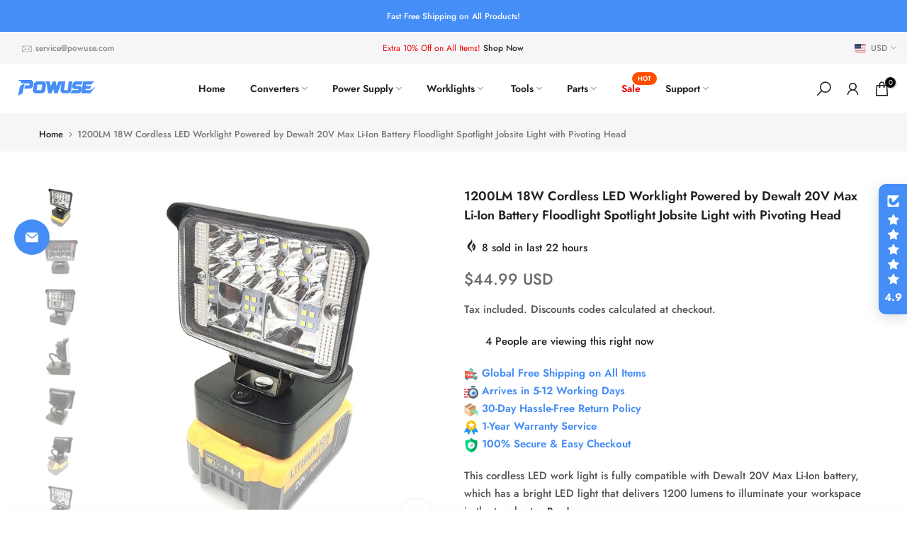

--- FILE ---
content_type: text/html; charset=utf-8
request_url: https://powuse.com/?section_id=search-hidden
body_size: 1787
content:
<div id="shopify-section-search-hidden" class="shopify-section"><div class="t4s-drawer__header">
    <span class="is--login" aria-hidden="false">Search Our Site</span>
    <button class="t4s-drawer__close" data-drawer-close aria-label="Close Search"><svg class="t4s-iconsvg-close" role="presentation" viewBox="0 0 16 14"><path d="M15 0L1 14m14 0L1 0" stroke="currentColor" fill="none" fill-rule="evenodd"></path></svg></button>
  </div>
  <form data-frm-search action="/search" method="get" class="t4s-mini-search__frm t4s-pr" role="search"><div data-cat-search class="t4s-mini-search__cat">
        <select data-name="product_type">
          <option value="*">All Categories</option><option value="Backpack Leaf Blower">Backpack Leaf Blower</option><option value="Battery Charger">Battery Charger</option><option value="Battery Converter">Battery Converter</option><option value="Belt Clip Hook">Belt Clip Hook</option><option value="Blade Backing Pad Screw">Blade Backing Pad Screw</option><option value="Bluetooth Speaker">Bluetooth Speaker</option><option value="Compressed Air Duster">Compressed Air Duster</option><option value="Cordless LED Work Light">Cordless LED Work Light</option><option value="Drill Bit Holder">Drill Bit Holder</option><option value="Handheld Vacuums">Handheld Vacuums</option><option value="Hot Glue Gun">Hot Glue Gun</option><option value="Jump Starter">Jump Starter</option><option value="Paint Sprayer">Paint Sprayer</option><option value="Personal Fan">Personal Fan</option><option value="Plastic Welder Gun">Plastic Welder Gun</option><option value="Portable Air Compressor">Portable Air Compressor</option><option value="Portable Power Source">Portable Power Source</option><option value="Power Inverter">Power Inverter</option><option value="Power Wheels Battery Upgrade">Power Wheels Battery Upgrade</option><option value="Protective Boot">Protective Boot</option><option value="Quick Connector">Quick Connector</option><option value="Soldering Gun">Soldering Gun</option><option value="Soldering Station">Soldering Station</option><option value="Tool & Battery Holder">Tool & Battery Holder</option></select>
      </div><div class="t4s-mini-search__btns t4s-pr t4s-oh">
      <input data-input-search class="t4s-mini-search__input" autocomplete="off" type="text" name="q" placeholder="Search">
      <button data-submit-search class="t4s-mini-search__submit t4s-btn-loading__svg" type="submit">
        <svg class="t4s-btn-op0" viewBox="0 0 18 19" width="16"><path fill-rule="evenodd" clip-rule="evenodd" d="M11.03 11.68A5.784 5.784 0 112.85 3.5a5.784 5.784 0 018.18 8.18zm.26 1.12a6.78 6.78 0 11.72-.7l5.4 5.4a.5.5 0 11-.71.7l-5.41-5.4z" fill="currentColor"></path></svg>
        <div class="t4s-loading__spinner t4s-dn">
          <svg width="16" height="16" aria-hidden="true" focusable="false" role="presentation" class="t4s-svg__spinner" viewBox="0 0 66 66" xmlns="http://www.w3.org/2000/svg"><circle class="t4s-path" fill="none" stroke-width="6" cx="33" cy="33" r="30"></circle></svg>
        </div>
      </button>
    </div><div data-listsuggest-search data-listKey class="t4s-mini-search__keys"></div>
  </form><div data-title-search class="t4s-mini-search__title">Need some inspiration?</div><div class="t4s-drawer__content">
    <div class="t4s-drawer__main">
      <div data-t4s-scroll-me class="t4s-drawer__scroll t4s-current-scrollbar">

        <div data-skeleton-search class="t4s-skeleton_wrap t4s-dn"><div class="t4s-row t4s-space-item-inner">
            <div class="t4s-col-auto t4s-col-item t4s-widget_img_pr"><div class="t4s-skeleton_img"></div></div>
            <div class="t4s-col t4s-col-item t4s-widget_if_pr"><div class="t4s-skeleton_txt1"></div><div class="t4s-skeleton_txt2"></div></div>
          </div><div class="t4s-row t4s-space-item-inner">
            <div class="t4s-col-auto t4s-col-item t4s-widget_img_pr"><div class="t4s-skeleton_img"></div></div>
            <div class="t4s-col t4s-col-item t4s-widget_if_pr"><div class="t4s-skeleton_txt1"></div><div class="t4s-skeleton_txt2"></div></div>
          </div><div class="t4s-row t4s-space-item-inner">
            <div class="t4s-col-auto t4s-col-item t4s-widget_img_pr"><div class="t4s-skeleton_img"></div></div>
            <div class="t4s-col t4s-col-item t4s-widget_if_pr"><div class="t4s-skeleton_txt1"></div><div class="t4s-skeleton_txt2"></div></div>
          </div><div class="t4s-row t4s-space-item-inner">
            <div class="t4s-col-auto t4s-col-item t4s-widget_img_pr"><div class="t4s-skeleton_img"></div></div>
            <div class="t4s-col t4s-col-item t4s-widget_if_pr"><div class="t4s-skeleton_txt1"></div><div class="t4s-skeleton_txt2"></div></div>
          </div></div>
        <div data-results-search class="t4s-mini-search__content t4s_ratioadapt"><div class="t4s-row t4s-space-item-inner t4s-widget__pr">
	<div class="t4s-col-item t4s-col t4s-widget_img_pr"><a class="t4s-d-block t4s-pr t4s-oh t4s_ratio t4s-bg-11" href="/products/kobalt-24v-to-dyson-v6-battery-adapter" style="background: url(//powuse.com/cdn/shop/files/PowuseKobalt24VtoDysonV6BatteryAdapter_4.jpg?v=1697438475&width=1);--aspect-ratioapt: 1.0">
				<img class="lazyloadt4s" data-src="//powuse.com/cdn/shop/files/PowuseKobalt24VtoDysonV6BatteryAdapter_4.jpg?v=1697438475&width=1" data-widths="[100,200,400,600,700]" data-optimumx="2" data-sizes="auto" src="[data-uri]" width="800" height="800" alt="Kobalt 24V to Dyson V6 Battery Adapter | Powuse">
			</a></div>
	<div class="t4s-col-item t4s-col t4s-widget_if_pr">
		<a href="/products/kobalt-24v-to-dyson-v6-battery-adapter" class="t4s-d-block t4s-widget__pr-title">Kobalt 24V to Dyson V6 Battery Adapter Converter</a><div class="t4s-widget__pr-price"data-pr-price><span class=money>$36.99 USD</span>
</div></div>
</div>
 <div class="t4s-row t4s-space-item-inner t4s-widget__pr">
	<div class="t4s-col-item t4s-col t4s-widget_img_pr"><a class="t4s-d-block t4s-pr t4s-oh t4s_ratio t4s-bg-11" href="/products/65-cc-2-cycle-850-cfm-230-mph-backpack-gas-leaf-blower" style="background: url(//powuse.com/cdn/shop/files/Powuse850CFM230MPH65CC2-StrokeBackpackGasLeafBlower.jpg?v=1723104398&width=1);--aspect-ratioapt: 1.0">
				<img class="lazyloadt4s" data-src="//powuse.com/cdn/shop/files/Powuse850CFM230MPH65CC2-StrokeBackpackGasLeafBlower.jpg?v=1723104398&width=1" data-widths="[100,200,400,600,700]" data-optimumx="2" data-sizes="auto" src="[data-uri]" width="800" height="800" alt="65CC 2-Cycle 850CFM 230MPH 4.3HP Gas Powered Backpack Leaf Blower with 1.8L Fuel Tank">
			</a></div>
	<div class="t4s-col-item t4s-col t4s-widget_if_pr">
		<a href="/products/65-cc-2-cycle-850-cfm-230-mph-backpack-gas-leaf-blower" class="t4s-d-block t4s-widget__pr-title">65CC 2-Cycle 850CFM 230MPH 4.3HP Gas Powered Backpack Leaf Blower with 1.8L Fuel Tank</a><div class="t4s-widget__pr-price"data-pr-price><span class=money>$169.99 USD</span>
</div></div>
</div>
 <div class="t4s-row t4s-space-item-inner t4s-widget__pr">
	<div class="t4s-col-item t4s-col t4s-widget_img_pr"><a class="t4s-d-block t4s-pr t4s-oh t4s_ratio t4s-bg-11" href="/products/milwaukee-to-shark-vacuum-battery-adapter" style="background: url(//powuse.com/cdn/shop/files/PowuseMilwaukeetoSharkVacuumBatteryAdapter_4.jpg?v=1697606556&width=1);--aspect-ratioapt: 1.0">
				<img class="lazyloadt4s" data-src="//powuse.com/cdn/shop/files/PowuseMilwaukeetoSharkVacuumBatteryAdapter_4.jpg?v=1697606556&width=1" data-widths="[100,200,400,600,700]" data-optimumx="2" data-sizes="auto" src="[data-uri]" width="800" height="800" alt="Milwaukee 18V to Shark Battery Adapter | Powuse">
			</a></div>
	<div class="t4s-col-item t4s-col t4s-widget_if_pr">
		<a href="/products/milwaukee-to-shark-vacuum-battery-adapter" class="t4s-d-block t4s-widget__pr-title">Milwaukee 18V to Shark Battery Adapter Converter</a><div class="t4s-widget__pr-price"data-pr-price><span class=money>$32.99 USD</span>
</div></div>
</div>
 <div class="t4s-row t4s-space-item-inner t4s-widget__pr">
	<div class="t4s-col-item t4s-col t4s-widget_img_pr"><a class="t4s-d-block t4s-pr t4s-oh t4s_ratio t4s-bg-11" href="/products/dewalt-milwaukee-to-snap-on-battery-adapter" style="background: url(//powuse.com/cdn/shop/files/PowuseMilwaukeeDewaltToSnap-onBatteryAdapter_1.jpg?v=1701235361&width=1);--aspect-ratioapt: 1.0">
				<img class="lazyloadt4s" data-src="//powuse.com/cdn/shop/files/PowuseMilwaukeeDewaltToSnap-onBatteryAdapter_1.jpg?v=1701235361&width=1" data-widths="[100,200,400,600,700]" data-optimumx="2" data-sizes="auto" src="[data-uri]" width="800" height="800" alt="2-in-1 Milwaukee/DeWalt to Snap-on Battery Adapter | Powuse">
			</a></div>
	<div class="t4s-col-item t4s-col t4s-widget_if_pr">
		<a href="/products/dewalt-milwaukee-to-snap-on-battery-adapter" class="t4s-d-block t4s-widget__pr-title">2-in-1 Milwaukee 18V/DeWalt 20V to Snap-on 18V Battery Adapter Converter</a><div class="t4s-widget__pr-price"data-pr-price><span class=money>$32.99 USD</span>
</div></div>
</div>
 <div class="t4s-row t4s-space-item-inner t4s-widget__pr">
	<div class="t4s-col-item t4s-col t4s-widget_img_pr"><a class="t4s-d-block t4s-pr t4s-oh t4s_ratio t4s-bg-11" href="/products/dewalt-to-shark-vacuum-battery-adapter" style="background: url(//powuse.com/cdn/shop/files/PowuseDewalttoSharkVacuumBatteryAdapter_3.jpg?v=1697601491&width=1);--aspect-ratioapt: 1.0">
				<img class="lazyloadt4s" data-src="//powuse.com/cdn/shop/files/PowuseDewalttoSharkVacuumBatteryAdapter_3.jpg?v=1697601491&width=1" data-widths="[100,200,400,600,700]" data-optimumx="2" data-sizes="auto" src="[data-uri]" width="800" height="800" alt="DeWalt 20V to Shark Battery Adapter | Powuse">
			</a></div>
	<div class="t4s-col-item t4s-col t4s-widget_if_pr">
		<a href="/products/dewalt-to-shark-vacuum-battery-adapter" class="t4s-d-block t4s-widget__pr-title">DeWalt 20V to Shark Battery Adapter Converter</a><div class="t4s-widget__pr-price"data-pr-price><del><span class=money>$32.99 USD</span></del><ins><span class=money>$29.99 USD</span></ins></div></div>
</div>
 </div>
      </div>
    </div><div data-viewAll-search class="t4s-drawer__bottom">
          <a href="/collections/best-seller" class="t4s-mini-search__viewAll t4s-d-block">View All <svg width="16" xmlns="http://www.w3.org/2000/svg" viewBox="0 0 32 32"><path d="M 18.71875 6.78125 L 17.28125 8.21875 L 24.0625 15 L 4 15 L 4 17 L 24.0625 17 L 17.28125 23.78125 L 18.71875 25.21875 L 27.21875 16.71875 L 27.90625 16 L 27.21875 15.28125 Z"/></svg></a>
        </div></div></div>

--- FILE ---
content_type: text/html; charset=utf-8
request_url: https://powuse.com/products/1200lm-cordless-led-worklight-powered-dewalt-18v-li-ion-battery/?section_id=popups
body_size: 10776
content:
<div id="shopify-section-popups" class="shopify-section t4s-section-popup t4s-section-admn2-fixed"><style data-shopify>#t4s-popup__exit {
					    max-width: 950px !important;
					    background-color: var(--t4s-light-color);
					    margin: 30px auto;
					    padding: 30px;
					    position: relative;
					}
					#t4s-popup__exit button.mfp-close {
						border-radius: 100%;
						right: -25px;
						top: -25px;
						position: absolute;
						background-color: var(--t4s-light-color);
						color: var(--t4s-dark-color);
					}
					#t4s-popup__exit button.mfp-close:hover {
						color: var(--t4s-light-color);
						background-color: var(--t4s-dark-color);
					}
          .t4s-opening-qv .t4s-exit_pp_wrapper ~ .t4s-modal,
          .t4s-opening-qs .t4s-exit_pp_wrapper ~ .t4s-modal{
              z-index: 99999;
          }
          #t4s-popup__exit.t4s-popup__exit2 {
          	padding: 0;
          	max-width: 500px !important;
        	}
        	.t4s-popup__exit-heading {
	        	display: flex;
	        	align-items: center;
	        	justify-content: center;
	        	flex-direction: column;
	        	top: 30px;
	        	bottom: 30px;
	        	left: 30px;
	        	right: 30px;
	        	height: 100%;
	        	padding: 95px 30px;
	        }
	        .t4s-popup__exit-heading .t4s-heading {
		        color: var(--content-cl);
		        font-weight: 600;
						font-size: 32px;
						line-height: 48px;
						margin-bottom: 4px;
		      }
	        .t4s-popup__exit-heading .t4s-subheading {
		        color: var(--content-cl);
		        font-weight: 400;
						font-size: 14px;
						line-height: 21px;
						margin-bottom: 30px;
		      }
	        .t4s-popup__exit-heading .t4s-code {
		        color: var(--content-cl);
		        border: solid 1px var(--content-cl);
		        font-weight: 600;
						font-size: 16px;
						line-height: 24px;
						height: 37px;
						padding: 6px 16px;
						margin-bottom:30px;
		      }
					
					.t4s-popup__exit-heading .t4s-coupon-wrap{
						left:100%;
						top:0;
						bottom:0;
						transition: .3s ease-in-out;
					}
					@media (min-width: 1025px){
						.t4s-popup__exit-heading .t4s-coupon-wrap{
							opacity: 0;
						}
						.t4s-popup__exit-heading:hover .t4s-coupon-wrap{
							opacity: 1;
						}
					}
					
					.t4s-coupon-wrap .t4s-btn-coupon{
						padding: 0 10px;
						height:37px;
						display:flex;
						align-items:center;
						justify-content:center;
						background-color: var(--btn-bg-cl);
						color: var(--t4s-light-color);
					}
					.t4s-coupon-wrap .t4s-btn-coupon:hover{
						background-color: var(--btn-bg-hover-cl);
					}
					.t4s-coupon-wrap .tooltiptext {
						visibility: hidden;
						background-color: #555;
						color: #fff;
						text-align: center;
						border-radius: 6px;
						padding: 5px;
						position: absolute;
						z-index: 1;
						top:0;
						min-width: 150px;
						transform: translateY(calc(-100% - 10px));
						opacity: 0;
						transition: opacity 0.3s;
					}	
					.t4s-coupon-wrap .tooltiptext::after {
						content: "";
						position: absolute;
						top: 100%;
						left: 50%;
						margin-left: -5px;
						border-width: 5px;
						border-style: solid;
						border-color: #555 transparent transparent transparent;
					}
					.t4s-coupon-wrap button:hover .tooltiptext {
						visibility: visible;
						opacity: 1;
					}
		      .t4s-popup__exit-heading .t4s-description {
			      color: var(--content-cl);
			      font-weight: 400;
						font-size: 14px;
						line-height: 21px;
						margin-bottom: 11px;
			    }
			    .t4s-popup__exit-heading .t4s-heading-btn {
				  	padding: 0 50px;
				  	line-height: 54px;
						height: 54px;
						background-color: var(--btn-bg-cl);
						color: var(--t4s-light-color);
						border-radius: 30px;
						font-weight: 500;
						font-size: 18px;
				  }
				  .t4s-popup__exit-heading .t4s-heading-btn:hover {
					  background-color: var(--btn-bg-hover-cl);
					}
	        .t4s-products-recomend .heading {
		        margin-bottom: 27px;
		        padding: 24px 16px 11px;
		        border-bottom: solid 1px var(--border-color);
		        font-size: 20px;
		        font-weight: 600;
		        line-height: 30px;
		      }
		      .t4s-products-recomend .t4s-pr-list-recomend {
			      padding: 0 30px 30px;
			      max-height: 407px;
    				overflow-y: auto;
			    }
			    .t4s-products-recomend .t4s-pr-list-recomend .t4s-pr-loop-item:not(:last-child) {
				    margin-bottom: 25px;
				  }
			    .t4s-products-recomend .t4s-pr-loop-item .t4s-widget_img_pr{
			    	padding-inline-start: 0;
			    	padding-inline-end: 0;
			    	width: 100px;
				  }
				  .t4s-products-recomend .t4s-pr-loop-item .t4s-widget_if_pr {
				  	padding-inline-start: 13px;
					}
					.t4s-products-recomend .t4s-pr-loop-item .t4s-widget__pr-title {
						font-weight: 500;
						font-size: 16px;
						line-height: 24px;
						margin-bottom: 10px;
					}
					.t4s-products-recomend .t4s-pr-loop-item .t4s-widget__pr-price {
						font-size: 16px;
						line-height: 24px;
						margin-bottom: 10px;
					}
					.t4s-products-recomend .t4s-pr-loop-item .t4s-widget__pr-price ins {
						font-weight: 600;
					}
				  #t4s-popup__exit .t4s-col-heading {
					  color: var(--content-cl);
					  background-color: var(--bg-cl);
					}#t4s-popup__exit.t4s-popup__exit2 {
	          	max-width: 1000px !important;
	        	}@media(max-width: 1024px) {
        		#t4s-popup__exit button.mfp-close {
        			right: -15px;
  						top: -15px;
  						width: 40px;
  						height: 40px;
        		}
        		.t4s-popup__exit-heading {
	        		padding: 60px 15px;
	        	}
	        	.t4s-popup__exit-heading .t4s-heading {
		        	font-size: 24px;
		        	line-height: 30px;
		        }
		        .t4s-popup__exit-heading .t4s-subheading {
			        margin-bottom: 15px;
			      }
			      .t4s-popup__exit-heading .t4s-code {
				      height: 34px;
				      line-height: 32px;
				      padding: 0 14px;
				      margin-bottom: 15px;			    
				    }
						.t4s-coupon-wrap .t4s-btn-coupon{
							height: 34px;
						} 
	        	.t4s-popup__exit-heading .t4s-heading-btn {
	        		height: 45px;
	        		line-height: 45px;
	        		padding: 0 30px;
	        		font-size: 16px;
	        	}
        	}
        	@media(max-width: 767px) {
        		#t4s-popup__exit button.mfp-close {
        			right: -5px;
  						top: -5px;
  						width: 30px;
  						height: 30px;
        		}
        		.t4s-popup__exit-heading {
	        		padding: 30px 15px;
	        	}
	        	.t4s-products-recomend .heading {
		        	padding: 20px 15px 10px;
		        	margin-bottom: 20px;
		        }
		        .t4s-products-recomend .t4s-pr-list-recomend {
			        padding: 15px;
			        overflow-y: auto;
    					max-height: 400px;
			      }
			      .t4s-products-recomend .t4s-pr-list-recomend .t4s-pr-loop-item:not(:last-child) {
				      margin-bottom: 20px;
				    }
        	}</style><div id="t4s-popup__exit" data-block="17949ee7-753e-4a7f-a418-7cdd4a162f89" class="t4s-popup__exit_wrap t4s-container mfp-with-anim mfp-hide t4s-popup__exit2" data-stt='{ "pp_version": 1,"day_next":  }'>
          <div class="t4s-row t4s-gx-0 t4s-gy-0  t4s-row-cols-lg-2  t4s-row-cols-1"><div class="t4s-col-item t4s_ratio1_1 t4s_position_center t4s_cover t4s-pr t4s-col-heading lazyloadt4s t4s-has-imgbg" style="--content-cl: #000000;--bg-cl: #ffffff;--btn-bg-cl: #458df7;--btn-bg-hover-cl: #0a63e6;" >
			   			<div class="t4s-popup__exit-heading t4s-text-center">
					   		 <h4 class="t4s-heading">Wait! Before You Leave...</h4>
					   		 <h5 class="t4s-subheading">Get 15% off for your first order</h5>
<div class="t4s-code-wrap t4s-d-flex t4s-pr"><div class="t4s-code">CODE15OFF</div>
									<div class="t4s-coupon-wrap t4s-d-inline-flex t4s-pa">
										<button class="t4s-pr t4s-btn-coupon" data-coupon="CODE15OFF">
											<span class="tooltiptext">Copy to clipboard</span>
											<svg xmlns="http://www.w3.org/2000/svg" width="18" height="18" fill="currentColor" stroke="currentColor" viewBox="0 0 512 512"><path d="M448 352H288c-17.7 0-32-14.3-32-32V64c0-17.7 14.3-32 32-32H396.1c4.2 0 8.3 1.7 11.3 4.7l67.9 67.9c3 3 4.7 7.1 4.7 11.3V320c0 17.7-14.3 32-32 32zM497.9 81.9L430.1 14.1c-9-9-21.2-14.1-33.9-14.1H288c-35.3 0-64 28.7-64 64V320c0 35.3 28.7 64 64 64H448c35.3 0 64-28.7 64-64V115.9c0-12.7-5.1-24.9-14.1-33.9zM64 128c-35.3 0-64 28.7-64 64V448c0 35.3 28.7 64 64 64H224c35.3 0 64-28.7 64-64V416H256v32c0 17.7-14.3 32-32 32H64c-17.7 0-32-14.3-32-32V192c0-17.7 14.3-32 32-32H192V128H64z"/></svg>
										</button>
									</div>
									</div><p class="t4s-description">Use above code to get 15% 0FF for your first order when checkout!</p><a href="/collections/flash-sale" class="t4s-heading-btn">GRAB THE DISCOUNT</a></div>
				    </div>

				    
				    	<link href="//powuse.com/cdn/shop/t/30/assets/collection-products.css?v=154004616046841301881706771576" rel="stylesheet" type="text/css" media="all" />
					    <div class="t4s-col-item t4s-col-products">
					    	<div class="t4s-products-recomend">
					    		
					    			<h3 class="heading">Recommended Products</h3>
					    		
					    			<div class="t4s-pr-list-recomend t4s_ratioadapt t4s_position_center t4s_cover t4s-current-scrollbar"><div class="t4s-product t4s-d-flex t4s-pr-loop-item t4s-widget__pr" data-product-options='{ "id":"7391123046540","cusQty":"1","available":true, "handle":"handheld-cordless-hvlp-paint-sprayer-powered-by-dewalt-battery", "isDefault": true, "VariantFirstID": 41793616511116, "customBadge":null, "customBadgeHandle":null,"dateStart":1697698778, "compare_at_price":7999,"price":6999, "isPreoder":false,"isExternal":false,"image2":"\/\/powuse.com\/cdn\/shop\/files\/PowuseHandheldCordlessHVLPPaintSprayerPoweredbyDewaltBattery_8.jpg?v=1722239243\u0026width=1","alt":"Handheld Cordless Paint Sprayer Brushless HVLP Paint Spray Gun Powered by Dewalt 18V\/20V Battery with 1000ML Container","isGrouped":false,"maxQuantity":985 }'>
	<div class="t4s-widget_img_pr" timeline hdt-reveal="slide-in"><div class="t4s-product-img t4s_ratio" style="--aspect-ratioapt: 1.0">
    <img data-pr-img class="t4s-product-main-img lazyloadt4s" loading="lazy" src="[data-uri]" data-src="//powuse.com/cdn/shop/files/PowuseHandheldCordlessHVLPPaintSprayerPoweredbyDewaltBattery.jpg?v=1702346989&width=1" data-widths="[100,200,330,400,500,600,700,800,900]" data-optimumx="2" data-sizes="auto" width="800" height="800" alt="Handheld Cordless Paint Sprayer Brushless HVLP Paint Spray Gun Powered by Dewalt 18V/20V Battery with 1000ML Container">
    <span class="lazyloadt4s-loader"></span>
    <div data-replace-img2></div>
    <noscript><img class="t4s-product-main-img" loading="lazy" src="//powuse.com/cdn/shop/files/PowuseHandheldCordlessHVLPPaintSprayerPoweredbyDewaltBattery.jpg?v=1702346989&width=600"  alt="Handheld Cordless Paint Sprayer Brushless HVLP Paint Spray Gun Powered by Dewalt 18V/20V Battery with 1000ML Container"></noscript>
</div></div>
	<div class="t4s-widget_if_pr">
		<a href="/products/handheld-cordless-hvlp-paint-sprayer-powered-by-dewalt-battery" class="t4s-d-block t4s-widget__pr-title">Handheld Cordless Paint Sprayer Brushless HVLP Paint Spray Gun Powered by Dewalt 18V/20V Battery with 1000ML Container</a><div class="t4s-widget__pr-price"data-pr-price><del><span class=money>$79.99 USD</span></del><ins><span class=money>$69.99 USD</span></ins></div></div>
</div>
 <div class="t4s-product t4s-d-flex t4s-pr-loop-item t4s-widget__pr" data-product-options='{ "id":"8375190061196","cusQty":"1","available":true, "handle":"upgraded-65cc-2-stroke-850cfm-230mph-backpack-gas-leaf-blower", "isDefault": true, "VariantFirstID": 45436162605196, "customBadge":["US LOCAL"], "customBadgeHandle":["us-local"],"dateStart":1766055832, "compare_at_price":24999,"price":19999, "isPreoder":false,"isExternal":false,"image2":"\/\/powuse.com\/cdn\/shop\/files\/PowuseNewUpgraded65CC2-Stroke850CFM230MPHBackpackGasLeafBlower_12.jpg?v=1766058903\u0026width=1","alt":"New Upgraded 65CC 2-Stroke 850CFM 230MPH 4.3HP Gas Powered Backpack Leaf Blower with 2-Stage Large Air Filter \u0026amp; 1.8L Fuel Tank","isGrouped":false,"maxQuantity":1000 }'>
	<div class="t4s-widget_img_pr" timeline hdt-reveal="slide-in"><div class="t4s-product-img t4s_ratio" style="--aspect-ratioapt: 1.0">
    <img data-pr-img class="t4s-product-main-img lazyloadt4s" loading="lazy" src="[data-uri]" data-src="//powuse.com/cdn/shop/files/PowuseNewUpgraded65CC2-Stroke850CFM230MPHBackpackGasLeafBlower_11.jpg?v=1766058903&width=1" data-widths="[100,200,330,400,500,600,700,800,900]" data-optimumx="2" data-sizes="auto" width="800" height="800" alt="New Upgraded 65CC 2-Stroke 850CFM 230MPH 4.3HP Gas Powered Backpack Leaf Blower with 2-Stage Large Air Filter &amp; 1.8L Fuel Tank">
    <span class="lazyloadt4s-loader"></span>
    <div data-replace-img2></div>
    <noscript><img class="t4s-product-main-img" loading="lazy" src="//powuse.com/cdn/shop/files/PowuseNewUpgraded65CC2-Stroke850CFM230MPHBackpackGasLeafBlower_11.jpg?v=1766058903&width=600"  alt="New Upgraded 65CC 2-Stroke 850CFM 230MPH 4.3HP Gas Powered Backpack Leaf Blower with 2-Stage Large Air Filter &amp; 1.8L Fuel Tank"></noscript>
</div></div>
	<div class="t4s-widget_if_pr">
		<a href="/products/upgraded-65cc-2-stroke-850cfm-230mph-backpack-gas-leaf-blower" class="t4s-d-block t4s-widget__pr-title">New Upgraded 65CC 2-Stroke 850CFM 230MPH 4.3HP Gas Powered Backpack Leaf Blower with 2-Stage Large Air Filter & 1.8L Fuel Tank</a><div class="t4s-widget__pr-price"data-pr-price><del><span class=money>$249.99 USD</span></del><ins><span class=money>$199.99 USD</span></ins></div></div>
</div>
 <div class="t4s-product t4s-d-flex t4s-pr-loop-item t4s-widget__pr" data-product-options='{ "id":"8375251599500","cusQty":"1","available":true, "handle":"pro-grade-75-6cc-2-stroke-953-cfm-218-mph-backpack-gas-leaf-blower", "isDefault": true, "VariantFirstID": 45439704105100, "customBadge":["US LOCAL"], "customBadgeHandle":["us-local"],"dateStart":1766060107, "compare_at_price":49999,"price":29999, "isPreoder":false,"isExternal":false,"image2":"\/\/powuse.com\/cdn\/shop\/files\/POWUSEPro-Grade75.6CC2-Stroke953CFM218MPHBackpackGasLeafBlowerMain_3.jpg?v=1767178375\u0026width=1","alt":"Pro-Grade 75.6CC 2-Stroke 953-CFM 218-MPH 52-N 6.7-HP Gas Powered Backpack Leaf Blower with 2-Stage Large Air Filter \u0026amp; 2.4L Fuel Tank","isGrouped":false,"maxQuantity":1000 }'>
	<div class="t4s-widget_img_pr" timeline hdt-reveal="slide-in"><div class="t4s-product-img t4s_ratio" style="--aspect-ratioapt: 1.0">
    <img data-pr-img class="t4s-product-main-img lazyloadt4s" loading="lazy" src="[data-uri]" data-src="//powuse.com/cdn/shop/files/POWUSEPro-Grade75.6CC2-Stroke953CFM218MPHBackpackGasLeafBlowerMain_12.jpg?v=1767178375&width=1" data-widths="[100,200,330,400,500,600,700,800,900]" data-optimumx="2" data-sizes="auto" width="2200" height="2200" alt="Pro-Grade 75.6CC 2-Stroke 953-CFM 218-MPH 52-N 6.7-HP Gas Powered Backpack Leaf Blower with 2-Stage Large Air Filter &amp; 2.4L Fuel Tank">
    <span class="lazyloadt4s-loader"></span>
    <div data-replace-img2></div>
    <noscript><img class="t4s-product-main-img" loading="lazy" src="//powuse.com/cdn/shop/files/POWUSEPro-Grade75.6CC2-Stroke953CFM218MPHBackpackGasLeafBlowerMain_12.jpg?v=1767178375&width=600"  alt="Pro-Grade 75.6CC 2-Stroke 953-CFM 218-MPH 52-N 6.7-HP Gas Powered Backpack Leaf Blower with 2-Stage Large Air Filter &amp; 2.4L Fuel Tank"></noscript>
</div></div>
	<div class="t4s-widget_if_pr">
		<a href="/products/pro-grade-75-6cc-2-stroke-953-cfm-218-mph-backpack-gas-leaf-blower" class="t4s-d-block t4s-widget__pr-title">Pro-Grade 75.6CC 2-Stroke 953-CFM 218-MPH 52-N 6.7-HP Gas Powered Backpack Leaf Blower with 2-Stage Large Air Filter & 2.4L Fuel Tank</a><div class="t4s-widget__pr-price"data-pr-price><del><span class=money>$499.99 USD</span></del><ins><span class=money>$299.99 USD</span></ins></div></div>
</div>
 <div class="t4s-product t4s-d-flex t4s-pr-loop-item t4s-widget__pr" data-product-options='{ "id":"8375396630668","cusQty":"1","available":true, "handle":"75-6cc-2-stroke-912-cfm-206-mph-49n-backpack-gas-leaf-blower", "isDefault": true, "VariantFirstID": 45443720741004, "customBadge":["US LOCAL"], "customBadgeHandle":["us-local"],"dateStart":1766064848, "compare_at_price":45999,"price":25999, "isPreoder":false,"isExternal":false,"image2":"\/\/powuse.com\/cdn\/shop\/files\/POWUSE75.6CC2-Stroke912CFM206MPH49NBackpackGasLeafBlowerMain_3.jpg?v=1767179139\u0026width=1","alt":"75.6CC 2-Stroke 912 CFM 206 MPH 49N 6.0HP Gas Powered Backpack Leaf Blower with 2-Stage Large Air Filter \u0026amp; 2.4L Fuel Tank","isGrouped":false,"maxQuantity":1000 }'>
	<div class="t4s-widget_img_pr" timeline hdt-reveal="slide-in"><div class="t4s-product-img t4s_ratio" style="--aspect-ratioapt: 1.0">
    <img data-pr-img class="t4s-product-main-img lazyloadt4s" loading="lazy" src="[data-uri]" data-src="//powuse.com/cdn/shop/files/POWUSE75.6CC2-Stroke912CFM206MPH49NBackpackGasLeafBlowerMain_11.jpg?v=1767179139&width=1" data-widths="[100,200,330,400,500,600,700,800,900]" data-optimumx="2" data-sizes="auto" width="2200" height="2200" alt="75.6CC 2-Stroke 912 CFM 206 MPH 49N 6.0HP Gas Powered Backpack Leaf Blower with 2-Stage Large Air Filter &amp; 2.4L Fuel Tank">
    <span class="lazyloadt4s-loader"></span>
    <div data-replace-img2></div>
    <noscript><img class="t4s-product-main-img" loading="lazy" src="//powuse.com/cdn/shop/files/POWUSE75.6CC2-Stroke912CFM206MPH49NBackpackGasLeafBlowerMain_11.jpg?v=1767179139&width=600"  alt="75.6CC 2-Stroke 912 CFM 206 MPH 49N 6.0HP Gas Powered Backpack Leaf Blower with 2-Stage Large Air Filter &amp; 2.4L Fuel Tank"></noscript>
</div></div>
	<div class="t4s-widget_if_pr">
		<a href="/products/75-6cc-2-stroke-912-cfm-206-mph-49n-backpack-gas-leaf-blower" class="t4s-d-block t4s-widget__pr-title">75.6CC 2-Stroke 912 CFM 206 MPH 49N 6.0HP Gas Powered Backpack Leaf Blower with 2-Stage Large Air Filter & 2.4L Fuel Tank</a><div class="t4s-widget__pr-price"data-pr-price><del><span class=money>$459.99 USD</span></del><ins><span class=money>$259.99 USD</span></ins></div></div>
</div>
 </div>
					    	</div>
					    </div>
				    
		      </div>
			  </div><style>
					.t4s-popup__sales {
					    max-width: 350px;
					    position: fixed;
					    top: auto;
					    background-color: var(--t4s-body-background);
					    transition: all .25s ease;
					    -moz-box-shadow: 0 0 12px rgba(0,0,0,.12);
					    -webkit-box-shadow: 0 0 12px rgb(0 0 0 / 12%);
					    box-shadow: 0 0 12px rgb(0 0 0 / 12%);
					    border-radius: 5px;
						 left: 3px;
					    bottom: 55px;
					    width: 100%;
					    z-index: 400;
					}
					.sticky-is--active .t4s-popup__sales {
					    bottom: calc( 10px + var(--stickyATC-height, 30px) );
					}
					.template-product.sticky-is--active .t4s-popup__sales {
						bottom: 100px;
					}
					@media (max-width: 1024px) {
						.t4s-popup__sales {
							bottom: 60px;
						}
						.template-product.sticky-is--active .t4s-popup__sales {
							bottom: 95px;
						}
					}
					@media (max-width: 767px) {
						.template-product.sticky-is--active .t4s-popup__sales {
							bottom: 95px;
						}
					}
					@media (min-width: 768px) {
						.t4s-popup__sales {
					    	left: 35px;
						}
					}
					.t4s-pp-slpr-progressbar {
					    position: absolute;
					    left: 0;
					    bottom: 0;
					    height: 2px;
					    width: 100%;
					    z-index: 1;
					    background: rgba(255,255,255,.2);
					}
					.t4s-pp-slpr-progressbar>span {
						display: block;
					    height: 100%;
					    width: 100%;    
					    background-color: rgba(var(--accent-color-rgb), 0.7);
					    border-radius: 0 0 3px 3px;
					    animation-name: t4s-ani-w;
	                animation-fill-mode: forwards;
					    /* animation-iteration-count: infinite; */
					    animation-timing-function: linear;
					}
					.t4s-popup__sales:hover .t4s-pp-slpr-progressbar>span {
					    animation-play-state: paused;
					}
					@keyframes t4s-ani-w {
					  from {
					    width: 100%;
					  }
					  to {
					    width: 0%;
					  }
					}
					.t4s-pp_slpr_thumb {
					    padding: 10px;
					}
					.t4s-pp_slpr_thumb img {
					    max-width: 65px;max-height: 68px;
					}
					.t4s-pp-slpr-location {
					    display: block;
					}
					.t4s-pp-slpr-location > span {
						color: var(--secondary-color);
					}
					.t4s-pp_slpr_info {
					    max-width: 265px;
					    padding: 10px 10px 10px 0!important;
					}
					.t4s-popup__sales.has--btns .t4s-pp_slpr_info {
					    padding-inline-end: 30px!important;
					}
					
					.t4s-pp-slpr-title {
					    font-weight: 500;
					    color: var(--secondary-color);
					    text-transform: uppercase;
					    font-size: 13px;
					    width: 100%;
					    display: block;
					}
					.t4s-pp-slpr-title:hover {
					    color: var(--accent-color);
					}
					.t4s-pp-slpr-ago {
					    font-size: 12px;
					}
					.t4s-pp-slpr-verify {
					   font-size: 13px;
					   color: var(--secondary-color);
				   }
				   .t4s-pp-slpr-verify >svg {
					    color: var(--t4s-success-color);
					    width: 13px;
					    margin: 0 5px 0 10px;
					}
					button.t4s-pp-slpr-close, 
					a.t4s-pp-slpr-qv {
					    right: 5px;
					    top: 12px;
					    text-align: center;
					    opacity: 1;
					    display: inline-block;
					    line-height: 25px;
					    width: 25px;
					    height: 25px;
					    font-size: 20px;
					    border-radius: 5px;
					    font-weight: 400;
					    padding: 0;
					    background-color: transparent;
					    color: var(--secondary-color);
					}
					.rtl_true .t4s-popup__sales button.t4s-pp-slpr-close,
					.rtl_true .t4s-popup__sales a.t4s-pp-slpr-qv {
						right: auto;
						left: 5px;
					}
					button.t4s-pp-slpr-close> svg {
						    width: 14px;
						    stroke-width: 2px;
					}
					.t4s-pp-slpr-qv.t4s-btn-loading__svg.is--loading {
					    position: absolute;
					}
					.t4s-pp-slpr-qv.is--loading>svg {
					    opacity: 0;
					    visibility: hidden;
					}
					a.t4s-pp-slpr-qv {
					    top: auto;
					    bottom: 12px;
					}
					a.t4s-pp-slpr-qv> svg {
						width: 18px;
					}
					.t4s-popup__sales.is--design2 {
					    border-radius: var(--btn-radius);
					}
					.t4s-popup__sales.is--design2 .t4s-pp-slpr-progressbar {
					    right: 0;
					    width: 80%;    
					    margin: 0 auto;
					}
					.t4s-popup__sales.is--design2 .t4s-pp_slpr_thumb>a {
					   border-radius: 50%;
					}
					.t4s-popup__sales.is--design2 .t4s-pp_slpr_info {
					    padding: 3px 10px 3px 0!important;
					}
					.t4s-popup__sales.is--design2.has--btns .t4s-pp_slpr_info {
					    padding-right: 35px!important;
					}
					.t4s-sales-slideIn {
					    opacity: 0;
					}
					.t4s-popup__sales .t4s-sales-slideIn {
					    animation: t4s-ani-slideIn 1s cubic-bezier(.16,.81,.32,1) both;
					}
					@keyframes t4s-ani-slideIn {
					    0% {
					        opacity: 0;
					        transform: translateX(50px)
					    }

					    to {
					        opacity: 1;
					        transform: translateX(0)
					    }
					}
					.is-sales_animated{-webkit-animation-duration:1s;animation-duration:1s;-webkit-animation-fill-mode:both;animation-fill-mode:both}@-webkit-keyframes anislideOutDown{from{-webkit-transform:translate3d(0,0,0);transform:translate3d(0,0,0);opacity:1}to{visibility:hidden;-webkit-transform:translate3d(0,100%,0);transform:translate3d(0,100%,0);opacity:0 }}@keyframes anislideOutDown{from{-webkit-transform:translate3d(0,0,0);transform:translate3d(0,0,0);opacity:1}to{visibility:hidden;-webkit-transform:translate3d(0,100%,0);transform:translate3d(0,100%,0);opacity:0 }}.anislideOutDown{-webkit-animation-name:anislideOutDown;animation-name:anislideOutDown}@-webkit-keyframes anislideOutLeft{from{-webkit-transform:translate3d(0,0,0);transform:translate3d(0,0,0);opacity:1}to{visibility:hidden;-webkit-transform:translate3d(-100%,0,0);transform:translate3d(-100%,0,0);opacity:0 }}@keyframes anislideOutLeft{from{-webkit-transform:translate3d(0,0,0);transform:translate3d(0,0,0);opacity:1}to{visibility:hidden;-webkit-transform:translate3d(-100%,0,0);transform:translate3d(-100%,0,0);opacity:0 }}.anislideOutLeft{-webkit-animation-name:anislideOutLeft;animation-name:anislideOutLeft}@-webkit-keyframes anifadeOut{from{opacity:1}to{opacity:0 }}@keyframes anifadeOut{from{opacity:1}to{opacity:0 }}.anifadeOut{-webkit-animation-name:anifadeOut;animation-name:anifadeOut}@-webkit-keyframes anifadeOutLeft{from{opacity:1}to{opacity:0;-webkit-transform:translate3d(-100%,0,0);transform:translate3d(-100%,0,0) }}@keyframes anifadeOutLeft{from{opacity:1}to{opacity:0;-webkit-transform:translate3d(-100%,0,0);transform:translate3d(-100%,0,0) }}.anifadeOutLeft{-webkit-animation-name:anifadeOutLeft;animation-name:anifadeOutLeft}@-webkit-keyframes anibounceOutDown{20%{-webkit-transform:translate3d(0,10px,0);transform:translate3d(0,10px,0)}40%,45%{opacity:1;-webkit-transform:translate3d(0,-20px,0);transform:translate3d(0,-20px,0)}to{opacity:0;-webkit-transform:translate3d(0,2000px,0);transform:translate3d(0,2000px,0) }}@keyframes anibounceOutDown{20%{-webkit-transform:translate3d(0,10px,0);transform:translate3d(0,10px,0)}40%,45%{opacity:1;-webkit-transform:translate3d(0,-20px,0);transform:translate3d(0,-20px,0)}to{opacity:0;-webkit-transform:translate3d(0,2000px,0);transform:translate3d(0,2000px,0) }}.anibounceOutDown{-webkit-animation-name:anibounceOutDown;animation-name:anibounceOutDown}@-webkit-keyframes anibounceOutLeft{20%{opacity:1;-webkit-transform:translate3d(20px,0,0);transform:translate3d(20px,0,0)}to{opacity:0;-webkit-transform:translate3d(-2000px,0,0);transform:translate3d(-2000px,0,0) }}@keyframes anibounceOutLeft{20%{opacity:1;-webkit-transform:translate3d(20px,0,0);transform:translate3d(20px,0,0)}to{opacity:0;-webkit-transform:translate3d(-2000px,0,0);transform:translate3d(-2000px,0,0) }}.anibounceOutLeft{-webkit-animation-name:anibounceOutLeft;animation-name:anibounceOutLeft}@-webkit-keyframes anirotateOutDownLeft{from{-webkit-transform-origin:left bottom;transform-origin:left bottom;opacity:1}to{-webkit-transform-origin:left bottom;transform-origin:left bottom;-webkit-transform:rotate3d(0,0,1,45deg);transform:rotate3d(0,0,1,45deg);opacity:0 }}@keyframes anirotateOutDownLeft{from{-webkit-transform-origin:left bottom;transform-origin:left bottom;opacity:1}to{-webkit-transform-origin:left bottom;transform-origin:left bottom;-webkit-transform:rotate3d(0,0,1,45deg);transform:rotate3d(0,0,1,45deg);opacity:0 }}.anirotateOutDownLeft{-webkit-animation-name:anirotateOutDownLeft;animation-name:anirotateOutDownLeft}@-webkit-keyframes anirotateOutDownLeft{from{-webkit-transform-origin:left bottom;transform-origin:left bottom;opacity:1}to{-webkit-transform-origin:left bottom;transform-origin:left bottom;-webkit-transform:rotate3d(0,0,1,45deg);transform:rotate3d(0,0,1,45deg);opacity:0 }}@keyframes anirotateOutDownLeft{from{-webkit-transform-origin:left bottom;transform-origin:left bottom;opacity:1}to{-webkit-transform-origin:left bottom;transform-origin:left bottom;-webkit-transform:rotate3d(0,0,1,45deg);transform:rotate3d(0,0,1,45deg);opacity:0 }}.anirotateOutDownLeft{-webkit-animation-name:anirotateOutDownLeft;animation-name:anirotateOutDownLeft}@-webkit-keyframes aniflipOutX{from{-webkit-transform:perspective(400px);transform:perspective(400px)}30%{-webkit-transform:perspective(400px) rotate3d(1,0,0,-20deg);transform:perspective(400px) rotate3d(1,0,0,-20deg);opacity:1}to{-webkit-transform:perspective(400px) rotate3d(1,0,0,90deg);transform:perspective(400px) rotate3d(1,0,0,90deg);opacity:0 }}@keyframes aniflipOutX{from{-webkit-transform:perspective(400px);transform:perspective(400px)}30%{-webkit-transform:perspective(400px) rotate3d(1,0,0,-20deg);transform:perspective(400px) rotate3d(1,0,0,-20deg);opacity:1}to{-webkit-transform:perspective(400px) rotate3d(1,0,0,90deg);transform:perspective(400px) rotate3d(1,0,0,90deg);opacity:0 }}.aniflipOutX{-webkit-animation-duration:.75s;animation-duration:.75s;-webkit-animation-name:aniflipOutX;animation-name:aniflipOutX;-webkit-backface-visibility:visible!important;backface-visibility:visible!important}@-webkit-keyframes anizoomOut{from{opacity:1}50%{opacity:0;-webkit-transform:scale3d(.3,.3,.3);transform:scale3d(.3,.3,.3)}to{opacity:0 }}@keyframes anizoomOut{from{opacity:1}50%{opacity:0;-webkit-transform:scale3d(.3,.3,.3);transform:scale3d(.3,.3,.3)}to{opacity:0 }}.anizoomOut{-webkit-animation-name:anizoomOut;animation-name:anizoomOut}@-webkit-keyframes anirollOut{from{opacity:1}to{opacity:0;-webkit-transform:translate3d(100%,0,0) rotate3d(0,0,1,120deg);transform:translate3d(100%,0,0) rotate3d(0,0,1,120deg) }}@keyframes anirollOut{from{opacity:1}to{opacity:0;-webkit-transform:translate3d(100%,0,0) rotate3d(0,0,1,120deg);transform:translate3d(100%,0,0) rotate3d(0,0,1,120deg) }}.anirollOut{-webkit-animation-name:anirollOut;animation-name:anirollOut}@-webkit-keyframes anibounceOutDown{20%{-webkit-transform:translate3d(0,10px,0);transform:translate3d(0,10px,0)}40%,45%{opacity:1;-webkit-transform:translate3d(0,-20px,0);transform:translate3d(0,-20px,0)}to{opacity:0;-webkit-transform:translate3d(0,2000px,0);transform:translate3d(0,2000px,0) }}@keyframes anibounceOutDown{20%{-webkit-transform:translate3d(0,10px,0);transform:translate3d(0,10px,0)}40%,45%{opacity:1;-webkit-transform:translate3d(0,-20px,0);transform:translate3d(0,-20px,0)}to{opacity:0;-webkit-transform:translate3d(0,2000px,0);transform:translate3d(0,2000px,0) }}.anibounceOutDown{-webkit-animation-name:anibounceOutDown;animation-name:anibounceOutDown}@keyframes anislideInUp{from{-webkit-transform:translate3d(0,100%,0);transform:translate3d(0,100%,0);visibility:visible;opacity:0}to{-webkit-transform:translate3d(0,0,0);transform:translate3d(0,0,0);opacity:1 }}.anislideInUp{-webkit-animation-name:anislideInUp;animation-name:anislideInUp}@-webkit-keyframes anislideInLeft{from{-webkit-transform:translate3d(-100%,0,0);transform:translate3d(-100%,0,0);visibility:visible;opacity:0}to{-webkit-transform:translate3d(0,0,0);transform:translate3d(0,0,0);opacity:1 }}@keyframes anislideInLeft{from{-webkit-transform:translate3d(-100%,0,0);transform:translate3d(-100%,0,0);visibility:visible;opacity:0}to{-webkit-transform:translate3d(0,0,0);transform:translate3d(0,0,0);opacity:1 }}.anislideInLeft{-webkit-animation-name:anislideInLeft;animation-name:anislideInLeft}@-webkit-keyframes anifadeIn{from{opacity:0}to{opacity:1 }}@keyframes anifadeIn{from{opacity:0}to{opacity:1 }}.anifadeIn{-webkit-animation-name:anifadeIn;animation-name:anifadeIn}@-webkit-keyframes anifadeInLeft{from{opacity:0;-webkit-transform:translate3d(-100%,0,0);transform:translate3d(-100%,0,0)}to{opacity:1;-webkit-transform:translate3d(0,0,0);transform:translate3d(0,0,0) }}@keyframes anifadeInLeft{from{opacity:0;-webkit-transform:translate3d(-100%,0,0);transform:translate3d(-100%,0,0)}to{opacity:1;-webkit-transform:translate3d(0,0,0);transform:translate3d(0,0,0) }}.anifadeInLeft{-webkit-animation-name:anifadeInLeft;animation-name:anifadeInLeft}@-webkit-keyframes anibounceInUp{60%,75%,90%,from,to{-webkit-animation-timing-function:cubic-bezier(.215,.61,.355,1);animation-timing-function:cubic-bezier(.215,.61,.355,1)}from{opacity:0;-webkit-transform:translate3d(0,3000px,0);transform:translate3d(0,3000px,0)}60%{opacity:1;-webkit-transform:translate3d(0,-20px,0);transform:translate3d(0,-20px,0)}75%{-webkit-transform:translate3d(0,10px,0);transform:translate3d(0,10px,0)}90%{-webkit-transform:translate3d(0,-5px,0);transform:translate3d(0,-5px,0)}to{-webkit-transform:translate3d(0,0,0);transform:translate3d(0,0,0) }}@keyframes anibounceInUp{60%,75%,90%,from,to{-webkit-animation-timing-function:cubic-bezier(.215,.61,.355,1);animation-timing-function:cubic-bezier(.215,.61,.355,1)}from{opacity:0;-webkit-transform:translate3d(0,3000px,0);transform:translate3d(0,3000px,0)}60%{opacity:1;-webkit-transform:translate3d(0,-20px,0);transform:translate3d(0,-20px,0)}75%{-webkit-transform:translate3d(0,10px,0);transform:translate3d(0,10px,0)}90%{-webkit-transform:translate3d(0,-5px,0);transform:translate3d(0,-5px,0)}to{-webkit-transform:translate3d(0,0,0);transform:translate3d(0,0,0) }}.anibounceInUp{-webkit-animation-name:anibounceInUp;animation-name:anibounceInUp}@-webkit-keyframes anibounceInLeft{60%,75%,90%,from,to{-webkit-animation-timing-function:cubic-bezier(.215,.61,.355,1);animation-timing-function:cubic-bezier(.215,.61,.355,1)}0%{opacity:0;-webkit-transform:translate3d(-3000px,0,0);transform:translate3d(-3000px,0,0)}60%{opacity:1;-webkit-transform:translate3d(25px,0,0);transform:translate3d(25px,0,0)}75%{-webkit-transform:translate3d(-10px,0,0);transform:translate3d(-10px,0,0)}90%{-webkit-transform:translate3d(5px,0,0);transform:translate3d(5px,0,0)}to{-webkit-transform:translate3d(0,0,0);transform:translate3d(0,0,0) }}@keyframes anibounceInLeft{60%,75%,90%,from,to{-webkit-animation-timing-function:cubic-bezier(.215,.61,.355,1);animation-timing-function:cubic-bezier(.215,.61,.355,1)}0%{opacity:0;-webkit-transform:translate3d(-3000px,0,0);transform:translate3d(-3000px,0,0)}60%{opacity:1;-webkit-transform:translate3d(25px,0,0);transform:translate3d(25px,0,0)}75%{-webkit-transform:translate3d(-10px,0,0);transform:translate3d(-10px,0,0)}90%{-webkit-transform:translate3d(5px,0,0);transform:translate3d(5px,0,0)}to{-webkit-transform:translate3d(0,0,0);transform:translate3d(0,0,0) }}.anibounceInLeft{-webkit-animation-name:anibounceInLeft;animation-name:anibounceInLeft}@-webkit-keyframes anirotateInDownLeft{from{-webkit-transform-origin:left bottom;transform-origin:left bottom;-webkit-transform:rotate3d(0,0,1,-45deg);transform:rotate3d(0,0,1,-45deg);opacity:0}to{-webkit-transform-origin:left bottom;transform-origin:left bottom;-webkit-transform:translate3d(0,0,0);transform:translate3d(0,0,0);opacity:1 }}@keyframes anirotateInDownLeft{from{-webkit-transform-origin:left bottom;transform-origin:left bottom;-webkit-transform:rotate3d(0,0,1,-45deg);transform:rotate3d(0,0,1,-45deg);opacity:0}to{-webkit-transform-origin:left bottom;transform-origin:left bottom;-webkit-transform:translate3d(0,0,0);transform:translate3d(0,0,0);opacity:1 }}.anirotateInDownLeft{-webkit-animation-name:anirotateInDownLeft;animation-name:anirotateInDownLeft}@-webkit-keyframes anirotateInUpLeft{from{-webkit-transform-origin:left bottom;transform-origin:left bottom;-webkit-transform:rotate3d(0,0,1,45deg);transform:rotate3d(0,0,1,45deg);opacity:0}to{-webkit-transform-origin:left bottom;transform-origin:left bottom;-webkit-transform:translate3d(0,0,0);transform:translate3d(0,0,0);opacity:1 }}@keyframes anirotateInUpLeft{from{-webkit-transform-origin:left bottom;transform-origin:left bottom;-webkit-transform:rotate3d(0,0,1,45deg);transform:rotate3d(0,0,1,45deg);opacity:0}to{-webkit-transform-origin:left bottom;transform-origin:left bottom;-webkit-transform:translate3d(0,0,0);transform:translate3d(0,0,0);opacity:1 }}.anirotateInUpLeft{-webkit-animation-name:anirotateInUpLeft;animation-name:anirotateInUpLeft}@-webkit-keyframes aniflipInX{from{-webkit-transform:perspective(400px) rotate3d(1,0,0,90deg);transform:perspective(400px) rotate3d(1,0,0,90deg);-webkit-animation-timing-function:ease-in;animation-timing-function:ease-in;opacity:0}40%{-webkit-transform:perspective(400px) rotate3d(1,0,0,-20deg);transform:perspective(400px) rotate3d(1,0,0,-20deg);-webkit-animation-timing-function:ease-in;animation-timing-function:ease-in}60%{-webkit-transform:perspective(400px) rotate3d(1,0,0,10deg);transform:perspective(400px) rotate3d(1,0,0,10deg);opacity:1}80%{-webkit-transform:perspective(400px) rotate3d(1,0,0,-5deg);transform:perspective(400px) rotate3d(1,0,0,-5deg)}to{-webkit-transform:perspective(400px);transform:perspective(400px) }}@keyframes aniflipInX{from{-webkit-transform:perspective(400px) rotate3d(1,0,0,90deg);transform:perspective(400px) rotate3d(1,0,0,90deg);-webkit-animation-timing-function:ease-in;animation-timing-function:ease-in;opacity:0}40%{-webkit-transform:perspective(400px) rotate3d(1,0,0,-20deg);transform:perspective(400px) rotate3d(1,0,0,-20deg);-webkit-animation-timing-function:ease-in;animation-timing-function:ease-in}60%{-webkit-transform:perspective(400px) rotate3d(1,0,0,10deg);transform:perspective(400px) rotate3d(1,0,0,10deg);opacity:1}80%{-webkit-transform:perspective(400px) rotate3d(1,0,0,-5deg);transform:perspective(400px) rotate3d(1,0,0,-5deg)}to{-webkit-transform:perspective(400px);transform:perspective(400px) }}.aniflipInX{-webkit-backface-visibility:visible!important;backface-visibility:visible!important;-webkit-animation-name:aniflipInX;animation-name:aniflipInX}@-webkit-keyframes anizoomIn{from{opacity:0;-webkit-transform:scale3d(.3,.3,.3);transform:scale3d(.3,.3,.3)}50%{opacity:1 }}@keyframes anizoomIn{from{opacity:0;-webkit-transform:scale3d(.3,.3,.3);transform:scale3d(.3,.3,.3)}50%{opacity:1 }}.anizoomIn{-webkit-animation-name:anizoomIn;animation-name:anizoomIn}@-webkit-keyframes anirollIn{from{opacity:0;-webkit-transform:translate3d(-100%,0,0) rotate3d(0,0,1,-120deg);transform:translate3d(-100%,0,0) rotate3d(0,0,1,-120deg)}to{opacity:1;-webkit-transform:translate3d(0,0,0);transform:translate3d(0,0,0) }}@keyframes anirollIn{from{opacity:0;-webkit-transform:translate3d(-100%,0,0) rotate3d(0,0,1,-120deg);transform:translate3d(-100%,0,0) rotate3d(0,0,1,-120deg)}to{opacity:1;-webkit-transform:translate3d(0,0,0);transform:translate3d(0,0,0) }}.anirollIn{-webkit-animation-name:anirollIn;animation-name:anirollIn}@-webkit-keyframes aniswing{20%{-webkit-transform:rotate3d(0,0,1,15deg);transform:rotate3d(0,0,1,15deg)}40%{-webkit-transform:rotate3d(0,0,1,-10deg);transform:rotate3d(0,0,1,-10deg)}60%{-webkit-transform:rotate3d(0,0,1,5deg);transform:rotate3d(0,0,1,5deg)}80%{-webkit-transform:rotate3d(0,0,1,-5deg);transform:rotate3d(0,0,1,-5deg)}to{-webkit-transform:rotate3d(0,0,1,0deg);transform:rotate3d(0,0,1,0deg) }}@keyframes aniswing{20%{-webkit-transform:rotate3d(0,0,1,15deg);transform:rotate3d(0,0,1,15deg)}40%{-webkit-transform:rotate3d(0,0,1,-10deg);transform:rotate3d(0,0,1,-10deg)}60%{-webkit-transform:rotate3d(0,0,1,5deg);transform:rotate3d(0,0,1,5deg)}80%{-webkit-transform:rotate3d(0,0,1,-5deg);transform:rotate3d(0,0,1,-5deg)}to{-webkit-transform:rotate3d(0,0,1,0deg);transform:rotate3d(0,0,1,0deg) }}.aniswing{-webkit-transform-origin:top center;transform-origin:top center;-webkit-animation-name:aniswing;animation-name:aniswing}@-webkit-keyframes anishake{from,to{-webkit-transform:translate3d(0,0,0);transform:translate3d(0,0,0)}10%,30%,50%,70%,90%{-webkit-transform:translate3d(-10px,0,0);transform:translate3d(-10px,0,0)}20%,40%,60%,80%{-webkit-transform:translate3d(10px,0,0);transform:translate3d(10px,0,0) }}@keyframes anishake{from,to{-webkit-transform:translate3d(0,0,0);transform:translate3d(0,0,0)}10%,30%,50%,70%,90%{-webkit-transform:translate3d(-10px,0,0);transform:translate3d(-10px,0,0)}20%,40%,60%,80%{-webkit-transform:translate3d(10px,0,0);transform:translate3d(10px,0,0) }}.anishake{-webkit-animation-name:anishake;animation-name:anishake}@-webkit-keyframes aniwobble{from{-webkit-transform:translate3d(0,0,0);transform:translate3d(0,0,0)}15%{-webkit-transform:translate3d(-25%,0,0) rotate3d(0,0,1,-5deg);transform:translate3d(-25%,0,0) rotate3d(0,0,1,-5deg)}30%{-webkit-transform:translate3d(20%,0,0) rotate3d(0,0,1,3deg);transform:translate3d(20%,0,0) rotate3d(0,0,1,3deg)}45%{-webkit-transform:translate3d(-15%,0,0) rotate3d(0,0,1,-3deg);transform:translate3d(-15%,0,0) rotate3d(0,0,1,-3deg)}60%{-webkit-transform:translate3d(10%,0,0) rotate3d(0,0,1,2deg);transform:translate3d(10%,0,0) rotate3d(0,0,1,2deg)}75%{-webkit-transform:translate3d(-5%,0,0) rotate3d(0,0,1,-1deg);transform:translate3d(-5%,0,0) rotate3d(0,0,1,-1deg)}to{-webkit-transform:translate3d(0,0,0);transform:translate3d(0,0,0) }}@keyframes aniwobble{from{-webkit-transform:translate3d(0,0,0);transform:translate3d(0,0,0)}15%{-webkit-transform:translate3d(-25%,0,0) rotate3d(0,0,1,-5deg);transform:translate3d(-25%,0,0) rotate3d(0,0,1,-5deg)}30%{-webkit-transform:translate3d(20%,0,0) rotate3d(0,0,1,3deg);transform:translate3d(20%,0,0) rotate3d(0,0,1,3deg)}45%{-webkit-transform:translate3d(-15%,0,0) rotate3d(0,0,1,-3deg);transform:translate3d(-15%,0,0) rotate3d(0,0,1,-3deg)}60%{-webkit-transform:translate3d(10%,0,0) rotate3d(0,0,1,2deg);transform:translate3d(10%,0,0) rotate3d(0,0,1,2deg)}75%{-webkit-transform:translate3d(-5%,0,0) rotate3d(0,0,1,-1deg);transform:translate3d(-5%,0,0) rotate3d(0,0,1,-1deg)}to{-webkit-transform:translate3d(0,0,0);transform:translate3d(0,0,0) }}.aniwobble{-webkit-animation-name:aniwobble;animation-name:aniwobble}@-webkit-keyframes anijello{11.1%,from,to{-webkit-transform:translate3d(0,0,0);transform:translate3d(0,0,0)}22.2%{-webkit-transform:skewX(-12.5deg) skewY(-12.5deg);transform:skewX(-12.5deg) skewY(-12.5deg)}33.3%{-webkit-transform:skewX(6.25deg) skewY(6.25deg);transform:skewX(6.25deg) skewY(6.25deg)}44.4%{-webkit-transform:skewX(-3.125deg) skewY(-3.125deg);transform:skewX(-3.125deg) skewY(-3.125deg)}55.5%{-webkit-transform:skewX(1.5625deg) skewY(1.5625deg);transform:skewX(1.5625deg) skewY(1.5625deg)}66.6%{-webkit-transform:skewX(-.78125deg) skewY(-.78125deg);transform:skewX(-.78125deg) skewY(-.78125deg)}77.7%{-webkit-transform:skewX(.390625deg) skewY(.390625deg);transform:skewX(.390625deg) skewY(.390625deg)}88.8%{-webkit-transform:skewX(-.1953125deg) skewY(-.1953125deg);transform:skewX(-.1953125deg) skewY(-.1953125deg) }}@keyframes anijello{11.1%,from,to{-webkit-transform:translate3d(0,0,0);transform:translate3d(0,0,0)}22.2%{-webkit-transform:skewX(-12.5deg) skewY(-12.5deg);transform:skewX(-12.5deg) skewY(-12.5deg)}33.3%{-webkit-transform:skewX(6.25deg) skewY(6.25deg);transform:skewX(6.25deg) skewY(6.25deg)}44.4%{-webkit-transform:skewX(-3.125deg) skewY(-3.125deg);transform:skewX(-3.125deg) skewY(-3.125deg)}55.5%{-webkit-transform:skewX(1.5625deg) skewY(1.5625deg);transform:skewX(1.5625deg) skewY(1.5625deg)}66.6%{-webkit-transform:skewX(-.78125deg) skewY(-.78125deg);transform:skewX(-.78125deg) skewY(-.78125deg)}77.7%{-webkit-transform:skewX(.390625deg) skewY(.390625deg);transform:skewX(.390625deg) skewY(.390625deg)}88.8%{-webkit-transform:skewX(-.1953125deg) skewY(-.1953125deg);transform:skewX(-.1953125deg) skewY(-.1953125deg) }}.anijello{-webkit-animation-name:anijello;animation-name:anijello;-webkit-transform-origin:center;transform-origin:center}
	      </style>
				<template data-block="sales_zmpiYL" id="t4s-popup__sales-tmp">
					<div class="t4s-popup__sales is-sales_animated anislideInUp is--design1 has--btns">
					   <div class="t4s-row t4s-align-items-center t4s-g-0 t4s-flex-nowrap t4s-pr">
					      <div class="t4s-col-item t4s-col-auto t4s-pp_slpr_thumb"><a data-href-sale href="" class="t4s-d-block t4s-pr t4s-oh"><img data-img-sale src="" srcset="" alt="sales popup"></a></div>
					      <div class="t4s-col-item t4s-col t4s-pp_slpr_info">
					        <span class="t4s-pp-slpr-location t4s-sales-slideIn"><span data-location-sale>Nathan (California) </span> purchased</span>
					          <a data-href-sale data-title-sale href="/products/dewalt-milwaukee-to-snap-on-battery-adapter" class="t4s-pp-slpr-title t4s-truncate t4s-sales-slideIn">2-in-1 Milwaukee 18V/DeWalt 20V to Snap-on 18V Battery Adapter Converter</a>
					          <div class="t4s-pp-slpr-ago t4s-sales-slideIn"><span data-ago-sale class="t4s-pp-slpr-time">4 hours ago </span><span class="t4s-pp-slpr-verify"><svg xmlns="http://www.w3.org/2000/svg" viewBox="0 0 512 512" fill="currentColor"><path d="M466.5 83.71l-192-80c-5.875-2.5-12.16-3.703-18.44-3.703S243.5 1.203 237.6 3.703L45.61 83.71C27.73 91.08 16 108.6 16 127.1C16 385.4 205.4 512 255.9 512C305.2 512 496 387.3 496 127.1C496 108.6 484.3 91.08 466.5 83.71zM463.9 128.3c0 225.3-166.2 351.7-207.8 351.7C213.3 479.1 48 352.2 48 128c0-6.5 3.875-12.25 9.75-14.75l192-80c1.973-.8275 4.109-1.266 6.258-1.266c2.071 0 4.154 .4072 6.117 1.266l192 80C463.3 117.1 463.9 125.8 463.9 128.3zM336 181.3c-4.094 0-8.188 1.562-11.31 4.688L229.3 281.4L187.3 239.4C184.2 236.2 180.1 234.7 176 234.7c-9.139 0-16 7.473-16 16c0 4.094 1.562 8.188 4.688 11.31l53.34 53.33C221.2 318.4 225.3 320 229.3 320s8.188-1.562 11.31-4.688l106.7-106.7C350.4 205.5 352 201.4 352 197.3C352 188.8 345.1 181.3 336 181.3z"/></svg>Verified</span></div>
					      </div><button data-close-sale class="t4s-pp-slpr-close t4s-pa t4s-op-0" data-tooltip="top-end"><svg role="presentation" viewBox="0 0 16 14"><path d="M15 0L1 14m14 0L1 0" stroke="currentColor" fill="none" fill-rule="evenodd"></path></svg><span class="visually-hidden">Close</span></button><a data-href-sale data-id="7208801534092" data-action-quickview data-tooltip="top-end" href="/products/dewalt-milwaukee-to-snap-on-battery-adapter" rel="nofollow" class="t4s-pp-slpr-qv t4s-btn-loading__svg t4s-pa t4s-op-0">
					      	<svg viewBox="0 0 24 24"><use xlink:href="#t4s-icon-qv"></use></svg><span class="t4s-d-none">Quick view</span>
		                  <div class="t4s-loading__spinner t4s-dn">
		                    <svg width="16" height="16" aria-hidden="true" focusable="false" role="presentation" class="t4s-svg__spinner" viewBox="0 0 66 66" xmlns="http://www.w3.org/2000/svg"><circle class="t4s-path" fill="none" stroke-width="6" cx="33" cy="33" r="30"></circle></svg>
		                  </div>
					      </a><div class="t4s-pp-slpr-progressbar"><span style="animation-duration: 5000ms;"></span></div></div>
					</div>
				</template>
				<script type="application/json" id="t4s-popup__sales-JSON">
					{
				    "classDown":{
				      "aniswing":"anibounceOutDown","anishake":"anibounceOutDown","aniwobble":"anibounceOutDown","anijello":"anibounceOutDown","anislideInUp":"anislideOutDown","anislideInLeft":"anislideOutLeft","anifadeIn":"anifadeOut","anifadeInLeft":"anifadeOutLeft","anibounceInUp":"anibounceOutDown","anibounceInLeft":"anibounceOutLeft","anirotateInDownLeft":"anirotateOutDownLeft","anirotateInUpLeft":"anirotateOutDownLeft","aniflipInX":"aniflipOutX","anizoomIn":"anizoomOut","anirollIn":"anirollOut"
				    },
				    "ppType": "2",
				    "starTime": 4,
				    "starTimeUnit": 1000,
				    "stayTime": 5,
				    "stayTimeUnit": 1000,
				    "classUp": "anislideInUp",
				    "locationArray":["Nathan (California) ","Alex (Texas) ","Henry (New York) ","Kiti (Ohio) ","Daniel (Washington) ","Hau (California) ","Van (Ohio) ","Sara (Montana) ","Kate (Georgia)"],
				    "timeArray":["4 hours ago ","2 hours ago ","45 minutes ago ","1 day ago ","8 hours ago ","10 hours ago ","25 minutes ago ","2 day ago ","5 hours ago ","40 minutes ago"],
				    "pauseOnHover": true,
				    "resetOnHover": false,
				    "isMobile":true,
					 "idArray":[7208801534092,7383273832588,7386995097740,6714798211212,6716733751436,7209536127116,7274422141068,7388655190156,7491516924044,7458664153228,7216163946636,7458675818636,7458666643596,7383607705740,7458669887628,7434311139468,7175192903820,6797590003852,7389293117580,7390880727180,7391033983116,7391061639308,7392306692236,6797712228492,7400156954764,7391123046540,7391230066828,7422479073420,7422497816716,7460082286732,7460096245900,7175186972812,7274484039820,7274487087244,7383694082188,7491600875660,7422422253708,7395258433676,7395227304076,7422596808844,7396086349964,7395920576652,7395510616204,7395808575628,7876689821836,7876665049228,7876656267404,7876289626252,7876111597708],
					 "titleArray":["2-in-1 Milwaukee 18V\/DeWalt 20V to Snap-on 18V Battery Adapter Converter","2-in-1 Milwaukee 18V\/DeWalt 20V to Einhell 18V Battery Adapter Converter","2-in-1 Kobalt 24V to Dyson V7\/V8 Battery Adapter Converter","2-in-1 Milwaukee 18V\/DeWalt 20V to Craftsman 19.2V Battery Adapter Converter with USB Port","Makita 18V to Makita 18V Ni-MH\/Ni-Cad Battery Adapter Converter","Hitachi\/Hikoki\/Metabo HPT 18V to Milwaukee 18V Battery Adapter Converter","DeWalt 20V to Dyson V8 Battery Adapter Converter","3-in-1 Milwaukee 18V to Dyson V6\/V7\/V8 Battery Adapter Converter","Upgraded DeWalt 54V\/60V Power Wheels Battery Adapter w\/Switch \u0026 Fuse \u0026 Wire Terminal, Power Wheels 60V Conversion Kit for RC Car Robotics","14AWG Dewalt 20V Power Wheels Battery Adapter with Switch, Fuses, Quick Wire Terminals, Side Fixing Holes","Dewalt XRP 12V-18V NiCad Power Wheels Battery Adapter with Fuse, Power Wheels 12V-18V Conversion Kit for Ride On Toys RC Car Robotics DIY Use","14AWG Milwaukee M12 Power Wheels Battery Adapter with Switch, Fuses, Quick Wire Terminals, Side Fixing Holes","14AWG Milwaukee M18 Power Wheels Battery Adapter with Switch, Fuses, Quick Wire Terminals, Side Fixing Holes","Upgraded AEG\/RIDGID 18V Power Wheels Battery Adapter w\/Switch \u0026 Fuse \u0026 Wire Terminal, Power Wheels 18V Conversion Kit for RC Car Robotics","14AWG Makita 18V Power Wheels Battery Adapter with Switch, Fuses, Quick Wire Terminals, Side Fixing Holes","Ryobi 40V Power Wheels Battery Adapter with Switch \u0026 Fuse, Power Wheels 40V Conversion Kit for Ride On Toys RC Car Robotics DIY Use","Dual USB Charger with Hook \u0026 LED Work Light Portable Power Source Adapter for Ryobi 18V Battery","Compact Charger \u0026 Portable Power Source Adapter for Milwaukee M12 12V Li-ion Battery","PD+QC3.0 Fast Type-C USB Charger Adapter for Dewalt 18V\/20V Battery Portable Power Source","200W Portable Power Inverter Powered by Milwaukee Battery DC 20V to AC 120V\/230V Adapter with 280LM LED Light \u0026 Hang Hook","200W Portable Power Inverter Powered by Ryobi ONE+ 18V Battery DC 20V to AC 120V\/230V Adapter with 280LM LED Light \u0026 Hang Hook","200W Portable Power Inverter Powered by Makita LXT 18V Battery DC 20V to AC 120V\/230V Adapter with 280LM LED Light \u0026 Hang Hook","24W 2400LM Cordless Camping Lantern Portable LED Work Light Powered by Makita 18V Max Li-ion Battery with Hanging Hook","3W 300LM Flexible Gooseneck Cordless LED Work Light Powered by Dewalt 18V Li-ion Battery","Handheld Cordless Paint Sprayer Brushless HVLP Paint Spray Gun Powered by Ryobi ONE+ 18V Battery with 1000ML Container","Handheld Cordless Paint Sprayer Brushless HVLP Paint Spray Gun Powered by Dewalt 18V\/20V Battery with 1000ML Container","Handheld Cordless Paint Sprayer Brushless HVLP Paint Spray Gun Powered by Milwaukee M18 18V Battery with 1000ML Container","LCD Display 100W Handheld Cordless Hot Melt Glue Gun Powered by Dewalt 18V\/20V Max Li-ion Battery Repair DIY Tool Set with 10 Glue Sticks","LCD Display 100W Handheld Cordless Hot Melt Glue Gun Powered by Milwaukee M18 18V Li-ion Battery Repair DIY Tool Set with 10 Glue Sticks","75W LCD Upgraded Handheld Cordless Soldering Iron Kit for Dewalt 20V Max Battery Powered Soldering Gun with 0.04\" Solder Wire + 5Pcs Solder Tips","75W LCD Upgraded Handheld Cordless Soldering Iron Kit for Milwaukee M18 18V Battery Powered Soldering Gun with 0.04\" Solder Wire + 5Pcs Solder Tips","5-Pack 2-in-1 Power Tool \u0026 Battery Holder Mounts for Makita 14.4V\/18V Li-ion Batteries \u0026 Cordless Tools","5-Pack Upgraded Battery Holders for Dewalt 20V\/60V Power Tool Battery Mount Dock Storage Shelf Rack Hanger","5-Pack Upgraded Battery Holders for Makita\/Bosch 18V Power Tool Battery Mount Dock Storage Shelf Rack Hanger","5-Pack Upgraded Battery Holders for Milwaukee M18 18V Power Tool Battery Mount Dock Storage Shelf Rack Hanger","5-Pack 3-in-1 Power Tool Holders for Hitachi\/Hikoki\/Metabo HPT 18V\/36V Cordless Tools Storage Dock Mounts","Replacement DWV9000 Universal Quick Connector Fits Dewalt Dust Extractors, Sander, Vacuum Hose, Various Dewalt Tools \u0026 Shrouds","8-Pack Replacement Belt Clip Hooks for Milwaukee 2604-20 2604-22 2604-22CT 2797-22 Fit for M18 Tools Impact Driver Hammer Drill","8-Pack Replacement Belt Clip Hooks for Dewalt N268241 Fit for 20V Max Power Tools DCD980 DCD985 DCD980L2 DCD985L2","Belt Clip Hooks for Ryobi\/Ridgid 18V Tools Belt Clip Drill Clip Driver Hook 633586002 636181001 Replacement Part with Screws","49-16-2554 Impact Driver Protective Boot Fit for Milwaukee M12 Fuel 1\/2 (2555-20, 2555P-20) \u0026 3\/8 Stubby Impact Wrenches (2554-20)","49-16-2767 High Torque Impact Protective Boot Fit for Milwaukee M18 FUEL Torque Impact Wrench 2767-20 \u0026 2863-20","Replacement N131745 Bit Holder \u0026 Screw for Dewalt 20V Max Tools Drill Impact Driver DCD771 DCD980 DCD985 DCD980L2 DCD985L2","Replacement 452947-8 251314-2 Dual Bit Holder \u0026 Screw for Makita 12V CXT \u0026 18V LXT Drills Impact Drivers Hammers","130000RPM High-Speed Mini Jet Fan Blower Powered by Makita LXT 18V Battery Air Duster Leaf Blower for Camping BBQ Workshop","130000RPM High-Speed Mini Jet Fan Blower Powered by Milwaukee M18 18V Battery Air Duster Leaf Blower for Camping BBQ Workshop","130000RPM High-Speed Mini Jet Fan Blower Powered by Dewalt XR 20V Battery Air Duster Leaf Blower for Camping BBQ Workshop","Portable Camping Fan Powered by Dewalt XR 20V Battery Ceiling Tent Fan w\/LED Lantern, Remote, Hook, Outdoor Cordless Personal Fan","HIFI Portable Bluetooth Speaker Powerd by Dewalt XR 18V\/20V Battery True Wireless Stereo Speaker with TWS Pairing, RGB Light, Shoulder Strap"],
					 "urlArray":["\/products\/dewalt-milwaukee-to-snap-on-battery-adapter","\/products\/dewalt-milwaukee-to-einhell-battery-adapter","\/products\/kobalt-24v-to-dyson-v7-v8-battery-adapter","\/products\/dewalt-milwaukee-to-craftsman-19-2v-battery-adapter","\/products\/makita-li-ion-to-makita-ni-battery-adapter","\/products\/hitachi-hikoki-to-milwaukee-battery-adapter","\/products\/dewalt-to-dyson-v8-battery-adapter","\/products\/milwaukee-to-dyson-v6-v7-v8-battery-adapter","\/products\/dewalt-60v-battery-power-wheels-adapter-with-switch","\/products\/dewalt-20v-battery-power-wheels-adapter-with-side-fixing-holes","\/products\/dewalt-18v-12v-xrp-ni-cd-battery-power-wheels-adapter-with-fuse","\/products\/milwaukee-m12-battery-power-wheels-adapter-with-side-fixing-holes","\/products\/milwaukee-m18-battery-power-wheels-adapter-with-side-fixing-holes","\/products\/ridgid-aeg-18v-li-ion-battery-power-wheels-adapter-with-fuse-switch","\/products\/makita-18v-battery-power-wheels-adapter-with-side-fixing-holes","\/products\/ryobi-40v-battery-power-wheels-adapter-with-switch-fuse","\/products\/portable-power-source-with-hook-led-for-ryobi-18v-battery","\/products\/portable-power-source-charger-for-milwaukee-m12-battery","\/products\/pd-qc3-0-type-c-usb-charger-adapter-for-dewalt-20v-battery","\/products\/200w-ac-120v-220v-milwaukee-m18-18v-battery-powered-inverter","\/products\/200w-ac-120v-220v-ryobi-one-18v-battery-powered-inverter","\/products\/200w-ac-120v-220v-makita-lxt-18v-battery-powered-inverter","\/products\/24w-2400lm-cordless-camping-lantern-powered-by-makita-battery","\/products\/3w-300lm-flexible-gooseneck-led-work-light-powered-by-dewalt-battery","\/products\/handheld-cordless-hvlp-paint-sprayer-powered-by-ryobi-battery","\/products\/handheld-cordless-hvlp-paint-sprayer-powered-by-dewalt-battery","\/products\/handheld-cordless-hvlp-paint-sprayer-powered-by-milwaukee-battery","\/products\/100w-lcd-display-cordless-hot-melt-glue-gun-powered-by-dewalt-battery","\/products\/100w-lcd-display-cordless-hot-melt-glue-gun-powered-by-milwaukee-battery","\/products\/75w-lcd-cordless-soldering-iron-kit-powered-by-dewalt-20v-max-battery","\/products\/75w-lcd-cordless-soldering-iron-kit-powered-by-milwaukee-m18-18v-battery","\/products\/5-pcs-makita-14-4v-18v-2-in-1-tool-battery-holders","\/products\/5-pcs-dewalt-18v-battery-mount-dock-holders","\/products\/5-pcs-makita-18v-battery-mount-dock-holders","\/products\/5-pcs-milwaukee-m18-18v-battery-mount-dock-holders","\/products\/5-pack-3-in-1-hitachi-hikoki-metabo-hpt-18v-36v-power-tool-holders","\/products\/dwv9000-universal-quick-connector-fits-dewalt-dust-extractors","\/products\/8-pack-replacement-belt-clip-hooks-for-milwaukee-2604-20","\/products\/8-pack-replacement-belt-clip-hooks-for-dewalt-n268241","\/products\/belt-clip-hooks-for-ryobi-ridgid-18v-power-tools","\/products\/49-16-2554-impact-driver-protective-boot-for-milwaukee-m12-tools","\/products\/m18-protective-boot-49-16-2767-high-torque-impact-wrench-boot","\/products\/replacement-bit-holder-with-screw-for-dewalt-20v-max-tools","\/products\/replacement-bit-holder-with-screw-for-makita-12v-18v-tools","\/products\/makita-lxt-18v-battery-powered-air-duster-mini-jet-fan-leaf-blower","\/products\/milwaukee-m18-18v-battery-powered-air-duster-mini-jet-fan-leaf-blower","\/products\/dewalt-xr-20v-battery-powered-air-duster-mini-jet-fan-leaf-blower","\/products\/dewalt-xr-20v-battery-powered-camping-ceiling-fan-with-led-lantern","\/products\/hifi-portable-bluetooth-speaker-powerd-by-dewalt-xr-20v-battery"],
					 "imageArray":["\/\/powuse.com\/cdn\/shop\/files\/PowuseMilwaukeeDewaltToSnap-onBatteryAdapter_1.jpg?v=1701235361","\/\/powuse.com\/cdn\/shop\/files\/PowuseDewalt_MilwaukeetoEinhellBatteryAdapter_10.jpg?v=1697096784","\/\/powuse.com\/cdn\/shop\/files\/PowuseKobalt24VtoDysonV7V8BatteryAdapter_6.jpg?v=1697439664","\/\/powuse.com\/cdn\/shop\/products\/PowuseDewalt_MilwaukeeBatteryToCraftsmanToolAdapter_3.jpg?v=1695196881","\/\/powuse.com\/cdn\/shop\/products\/PowuseMakitaLi-ionBatteryToMakitaNiToolAdapter_16.jpg?v=1636559071","\/\/powuse.com\/cdn\/shop\/products\/PowuseHitachi_HikokiToMilwaukeeBatteryAdapter_2.jpg?v=1671156396","\/\/powuse.com\/cdn\/shop\/products\/PowuseDewaltToDysonV8BatteryAdapter_1.jpg?v=1677830883","\/\/powuse.com\/cdn\/shop\/files\/PowuseMilwaukeetoDysonV6V7V8BatteryAdapter_2.jpg?v=1697596844","\/\/powuse.com\/cdn\/shop\/files\/PowuseDewalt60VBatteryPowerWheelsAdapterwithSwitch_3.jpg?v=1706269177","\/\/powuse.com\/cdn\/shop\/files\/PowuseDewalt20VBatteryPowerWheelsAdapterwithSideFixingHoles_1.jpg?v=1702895435","\/\/powuse.com\/cdn\/shop\/products\/PowuseDewalt18V12VXRPNi-CDBatteryPowerWheelsAdapterwithFuse_3.jpg?v=1672305079","\/\/powuse.com\/cdn\/shop\/files\/PowuseMilwaukeeM12BatteryPowerWheelsAdapterwithSideFixingHoles_6.jpg?v=1702897439","\/\/powuse.com\/cdn\/shop\/files\/PowuseMilwaukeeM18BatteryPowerWheelsAdapterwithSideFixingHoles_3.jpg?v=1702896174","\/\/powuse.com\/cdn\/shop\/files\/PowuseRIDGIDAEG18VLi-ionBatteryPowerWheelsAdapterwithFuse_Switch_2.jpg?v=1697182563","\/\/powuse.com\/cdn\/shop\/files\/PowuseMakita18VBatteryPowerWheelsAdapterwithSideFixingHoles_11.jpg?v=1702897117","\/\/powuse.com\/cdn\/shop\/files\/PowuseRyobi40VBatteryPowerWheelsAdapterwithSwitchFuse_1.jpg?v=1700198983","\/\/powuse.com\/cdn\/shop\/files\/PowusePortablePowerSourcewLEDLight_HookforRyobi18VBattery.jpg?v=1702712163","\/\/powuse.com\/cdn\/shop\/files\/PowusePortablePowerSourceforMilwaukeeM12Battery_1.jpg?v=1703036660","\/\/powuse.com\/cdn\/shop\/files\/PowusePD_QC3.0Type-C_USBChargerAdapterforDewalt20VBattery_2_b26f8576-04b0-4548-a0d3-2f9240a8c0b2.jpg?v=1697619712","\/\/powuse.com\/cdn\/shop\/files\/Powuse200WAC120V220VMilwaukeeM1818VBatteryPoweredInverter.jpg?v=1701918894","\/\/powuse.com\/cdn\/shop\/files\/Powuse200WAC120V220VRyobiONE_18VBatteryPoweredInverter_2_bb7d4880-a649-4599-b682-c272ae8b01e3.jpg?v=1701919100","\/\/powuse.com\/cdn\/shop\/files\/Powuse200WAC120V220VMakitaLXT18VBatteryPoweredInverter_7.jpg?v=1697693382","\/\/powuse.com\/cdn\/shop\/files\/Powuse24W2400LMCordlessCampingLanternPoweredbyMakitaBattery_3.jpg?v=1697791230","\/\/powuse.com\/cdn\/shop\/products\/PowuseFlexibleGooseneckLEDWorkLight3W300LMforDewaltBattery_1_-min.jpg?v=1640862612","\/\/powuse.com\/cdn\/shop\/files\/PowuseHandheldCordlessHVLPPaintSprayerPoweredbyRyobiBattery_3.jpg?v=1698388868","\/\/powuse.com\/cdn\/shop\/files\/PowuseHandheldCordlessHVLPPaintSprayerPoweredbyDewaltBattery.jpg?v=1702346989","\/\/powuse.com\/cdn\/shop\/files\/PowuseHandheldCordlessHVLPPaintSprayerPoweredbyMilwaukeeBattery.jpg?v=1702347170","\/\/powuse.com\/cdn\/shop\/files\/Powuse100WLCDDisplayCordlessHotMeltGlueGunPoweredbyDewaltBattery_1_97c19113-c624-4292-a9ee-9df465f7dd92.jpg?v=1699521172","\/\/powuse.com\/cdn\/shop\/files\/Powuse100WLCDDisplayCordlessHotMeltGlueGunPoweredbyMilwaukeeBattery_1.jpg?v=1699521802","\/\/powuse.com\/cdn\/shop\/files\/Powuse75WLCDCordlessSolderingIronKitPoweredbyDewalt20VMaxBattery_3.jpg?v=1703055253","\/\/powuse.com\/cdn\/shop\/files\/Powuse75WLCDCordlessSolderingIronKitPoweredbyMilwaukeeM1818VBattery_6.jpg?v=1703056229","\/\/powuse.com\/cdn\/shop\/products\/Powuse5PcsMakita18V2in1CordlessTool_BatteryHolders_10.jpg?v=1672388185","\/\/powuse.com\/cdn\/shop\/products\/Powuse5PcsDewalt18VBatteryMountDockHolders_3.jpg?v=1677842037","\/\/powuse.com\/cdn\/shop\/products\/2_1_-min.jpg?v=1677842257","\/\/powuse.com\/cdn\/shop\/files\/Powuse5PcsMilwaukeeM1818VBatteryMountDockHolders_7.jpg?v=1697188468","\/\/powuse.com\/cdn\/shop\/files\/Powuse5-Pack3-in-1HitachiHikokiMetaboHPT18V36VPowerToolHolders_1.jpg?v=1706273972","\/\/powuse.com\/cdn\/shop\/files\/PowuseDWV9000UniversalQuickConnectorFitsDewaltDustExtractors_1.jpg?v=1699515282","\/\/powuse.com\/cdn\/shop\/files\/Powuse8-PackReplacementBeltClipHooksforMilwaukee2604-20_1.jpg?v=1698113857","\/\/powuse.com\/cdn\/shop\/files\/Powuse8-PackReplacementBeltClipHooksforDewaltN268241_4.jpg?v=1698112418","\/\/powuse.com\/cdn\/shop\/files\/PowuseBeltClipHooksforRyobiRidgid18VPowerTools_1.jpg?v=1699529353","\/\/powuse.com\/cdn\/shop\/files\/Powuse49-16-2554ImpactDriverProtectiveBootforMilwaukeeM12Tools_1.jpg?v=1698137505","\/\/powuse.com\/cdn\/shop\/files\/PowuseM18ProtectiveBoot49-16-2767HighTorqueImpactWrenchBoot_6.jpg?v=1698136578","\/\/powuse.com\/cdn\/shop\/files\/PowuseReplacementBitHolderwithScrewforDewalt20VMaxTools_2.jpg?v=1698129656","\/\/powuse.com\/cdn\/shop\/files\/PowuseReplacementBitHolderwithScrewforMakita12V18VTools_10.jpg?v=1698130809","\/\/powuse.com\/cdn\/shop\/files\/PowuseMakitaLXT18VBatteryPoweredAirDusterMiniJetFanLeafBlower_11.jpg?v=1721405742","\/\/powuse.com\/cdn\/shop\/files\/PowuseMilwaukeeM1818VBatteryPoweredAirDusterMiniJetFanLeafBlower_4.jpg?v=1721403106","\/\/powuse.com\/cdn\/shop\/files\/PowuseDewaltXR20VBatteryPoweredAirDusterMiniJetFanLeafBlower_10.jpg?v=1721402156","\/\/powuse.com\/cdn\/shop\/files\/PowuseDewaltXR20VBatteryPoweredCampingCeilingFanwithLEDLantern_1.jpg?v=1721381087","\/\/powuse.com\/cdn\/shop\/files\/PowuseHIFIPortableBluetoothSpeakerPowerdbyDewaltXR20VBattery_2.jpg?v=1721369802"]}
				</script></div>

--- FILE ---
content_type: text/css
request_url: https://powuse.com/cdn/shop/t/30/assets/t4s-carousel-center.css?v=15732260112811268331706771581
body_size: -714
content:
@media (max-width: 767px){.t4s-row-cols-1.is-carousel-center>.t4s-col-item,.t4s-row-cols-1.is-carousel-center .flickityt4s-slider>.t4s-col-item{width:70.71%}.t4s-row-cols-2.is-carousel-center>.t4s-col-item,.t4s-row-cols-2.is-carousel-center .flickityt4s-slider>.t4s-col-item{width:48.49%}}@media (min-width: 768px) and (max-width: 1024px){.t4s-row-cols-md-1.is-carousel-center>.t4s-col-item,.t4s-row-cols-md-1.is-carousel-center .flickityt4s-slider>.t4s-col-item{width:50.51%}.t4s-row-cols-md-2.is-carousel-center>.t4s-col-item,.t4s-row-cols-md-2.is-carousel-center .flickityt4s-slider>.t4s-col-item{width:33.67%}.t4s-row-cols-md-3.is-carousel-center>.t4s-col-item,.t4s-row-cols-md-3.is-carousel-center .flickityt4s-slider>.t4s-col-item{width:25.26%}.t4s-row-cols-md-4.is-carousel-center>.t4s-col-item,.t4s-row-cols-md-4.is-carousel-center .flickityt4s-slider>.t4s-col-item{width:20.21%}.t4s-row-cols-md-5.is-carousel-center>.t4s-col-item,.t4s-row-cols-md-5.is-carousel-center .flickityt4s-slider>.t4s-col-item{width:16.8266667%}}@media (min-width: 1025px){.t4s-row-cols-lg-1.is-carousel-center>.t4s-col-item,.t4s-row-cols-lg-1.is-carousel-center .flickityt4s-slider>.t4s-col-item{width:50.51%}.t4s-row-cols-lg-2.is-carousel-center>.t4s-col-item,.t4s-row-cols-lg-2.is-carousel-center .flickityt4s-slider>.t4s-col-item{width:33.67%}.t4s-row-cols-lg-3.is-carousel-center>.t4s-col-item,.t4s-row-cols-lg-3.is-carousel-center .flickityt4s-slider>.t4s-col-item{width:25.26%}.t4s-row-cols-lg-4.is-carousel-center>.t4s-col-item,.t4s-row-cols-lg-4.is-carousel-center .flickityt4s-slider>.t4s-col-item{width:20.21%}.t4s-row-cols-lg-5.is-carousel-center>.t4s-col-item,.t4s-row-cols-lg-5.is-carousel-center .flickityt4s-slider>.t4s-col-item{width:16.8266667%}}
/*# sourceMappingURL=/cdn/shop/t/30/assets/t4s-carousel-center.css.map?v=15732260112811268331706771581 */
